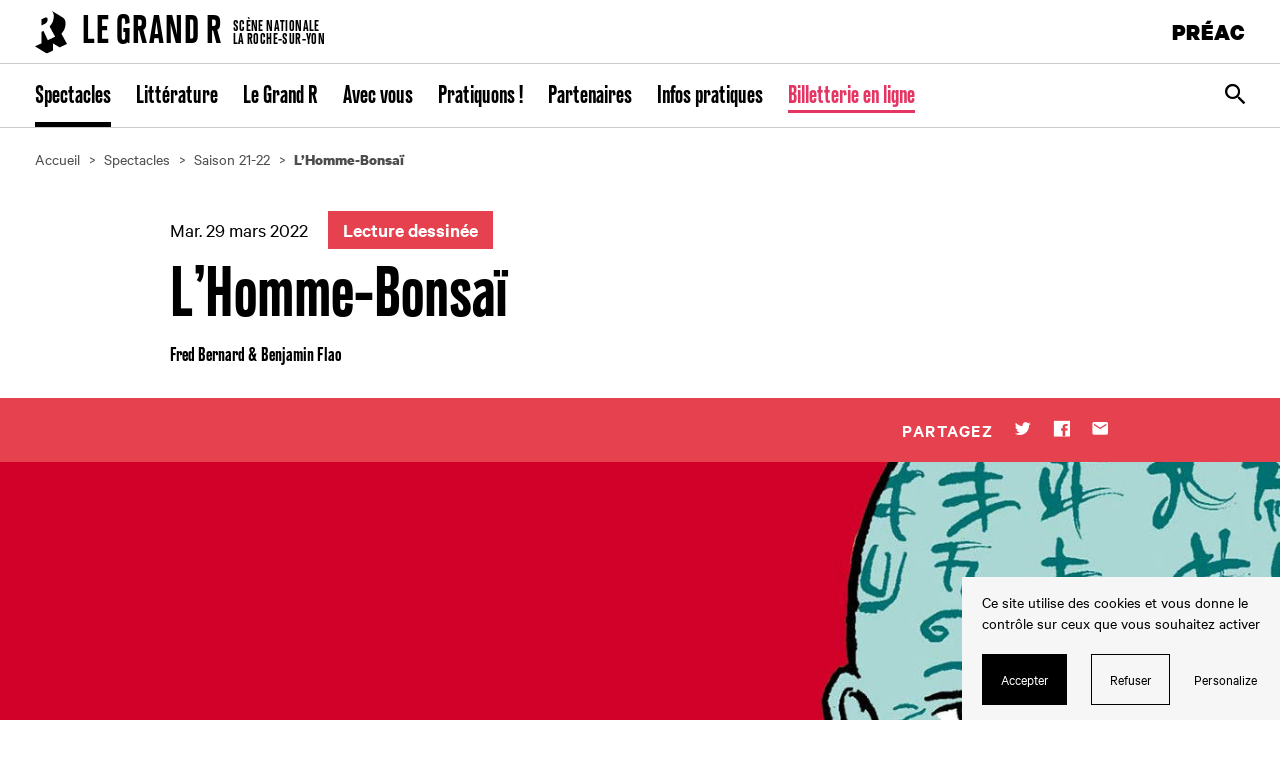

--- FILE ---
content_type: text/html; charset=UTF-8
request_url: https://www.legrandr.com/saisons/21-22/lhomme-bonsai/
body_size: 12900
content:
<!DOCTYPE html>
<html lang="fr-FR">
  <head>
    <meta charset="UTF-8">
    <meta name="viewport" content="width=device-width, initial-scale=1">
    <meta name="format-detection" content="telephone=no">
    <script>
    //Fix pour windows phone, rwd
    if (navigator.userAgent.match(/IEMobile\/10\.0/)) {
      var msViewportStyle = document.createElement("style");
      msViewportStyle.appendChild(
        document.createTextNode(
          "@-ms-viewport{width:auto!important}"
        )
      );
      document.getElementsByTagName("head")[0].
      appendChild(msViewportStyle);
    }
				var tarteaucitronForceCDN = "https://www.legrandr.com/wp-content/themes/grandr/js/";
    </script>
        <link rel="apple-touch-icon" sizes="180x180" href="https://www.legrandr.com/apple-touch-icon.png">
    <link rel="icon" type="image/png" sizes="32x32" href="https://www.legrandr.com/favicon-32x32.png">
    <link rel="icon" type="image/png" sizes="16x16" href="https://www.legrandr.com/favicon-16x16.png">
    <link rel="manifest" href="https://www.legrandr.com/site.webmanifest">
    <link rel="mask-icon" href="https://www.legrandr.com/safari-pinned-tab.svg" color="#31537c">
    <meta name="msapplication-TileColor" content="#31537c">
    <meta name="theme-color" content="#ffffff">
    <!-- Matomo -->
    <script type="text/javascript">
      var _paq = _paq || [];
            _paq.push(['trackPageView']);
            _paq.push(['enableLinkTracking']);
      (function() {
        var u="https://www.legrandr.com/piwik/";
        _paq.push(['setTrackerUrl', u+'piwik.php']);
        _paq.push(['setSiteId', '1']);
        var d=document, g=d.createElement('script'), s=d.getElementsByTagName('script')[0];
        g.type='text/javascript'; g.async=true; g.defer=true; g.src=u+'piwik.js'; s.parentNode.insertBefore(g,s);
      })();
    </script>
    <meta name='robots' content='index, follow, max-image-preview:large, max-snippet:-1, max-video-preview:-1' />
	<style>img:is([sizes="auto" i], [sizes^="auto," i]) { contain-intrinsic-size: 3000px 1500px }</style>
	<title>L’Homme-Bonsaï &#8212; Le Grand R</title>
<link crossorigin data-rocket-preconnect href="https://ajax.googleapis.com" rel="preconnect"><link rel="preload" data-rocket-preload as="image" href="https://www.legrandr.com/wp-content/uploads/2021/07/p41-fred-bernard-1373x1253.jpg" fetchpriority="high">
	<link rel="canonical" href="https://www.legrandr.com/saisons/21-22/lhomme-bonsai/" />
	<meta property="og:locale" content="fr_FR" />
	<meta property="og:type" content="article" />
	<meta property="og:title" content="L’Homme-Bonsaï &#8212; Le Grand R" />
	<meta property="og:description" content="Fred Bernard est une figure incontournable de la littérature de jeunesse (trois prix Goncourt jeunesse avec son complice François Roca). C’est autour du très remarqué et très remarquable L’Homme-Bonsaï que nous organiserons cette grande soirée de lecture dessinée. L’Homme-Bonsaï a eu déjà plusieurs vies (une publication avec François Roca et une en solo), une autre [&hellip;]" />
	<meta property="og:url" content="https://www.legrandr.com/saisons/21-22/lhomme-bonsai/" />
	<meta property="og:site_name" content="Le Grand R" />
	<meta property="article:publisher" content="https://www.facebook.com/GrandRscenenationale" />
	<meta property="article:modified_time" content="2022-03-17T10:14:12+00:00" />
	<meta name="twitter:card" content="summary_large_image" />
	<meta name="twitter:site" content="@legrandrsn" />
	<meta name="twitter:label1" content="Durée de lecture estimée" />
	<meta name="twitter:data1" content="1 minute" />
	<script type="application/ld+json" class="yoast-schema-graph">{"@context":"https://schema.org","@graph":[{"@type":"WebPage","@id":"https://www.legrandr.com/saisons/21-22/lhomme-bonsai/","url":"https://www.legrandr.com/saisons/21-22/lhomme-bonsai/","name":"L’Homme-Bonsaï &#8212; Le Grand R","isPartOf":{"@id":"https://www.legrandr.com/#website"},"datePublished":"2021-07-23T12:17:26+00:00","dateModified":"2022-03-17T10:14:12+00:00","breadcrumb":{"@id":"https://www.legrandr.com/saisons/21-22/lhomme-bonsai/#breadcrumb"},"inLanguage":"fr-FR","potentialAction":[{"@type":"ReadAction","target":["https://www.legrandr.com/saisons/21-22/lhomme-bonsai/"]}]},{"@type":"BreadcrumbList","@id":"https://www.legrandr.com/saisons/21-22/lhomme-bonsai/#breadcrumb","itemListElement":[{"@type":"ListItem","position":1,"name":"Home","item":"https://www.legrandr.com/"},{"@type":"ListItem","position":2,"name":"Spectacles","item":"https://www.legrandr.com/saisons/23-24/"},{"@type":"ListItem","position":3,"name":"L’Homme-Bonsaï"}]},{"@type":"WebSite","@id":"https://www.legrandr.com/#website","url":"https://www.legrandr.com/","name":"Le Grand R","description":"Scène Nationale La Roche-sur-Yon","publisher":{"@id":"https://www.legrandr.com/#organization"},"potentialAction":[{"@type":"SearchAction","target":{"@type":"EntryPoint","urlTemplate":"https://www.legrandr.com/?s={search_term_string}"},"query-input":{"@type":"PropertyValueSpecification","valueRequired":true,"valueName":"search_term_string"}}],"inLanguage":"fr-FR"},{"@type":"Organization","@id":"https://www.legrandr.com/#organization","name":"Le Grand R","url":"https://www.legrandr.com/","logo":{"@type":"ImageObject","inLanguage":"fr-FR","@id":"https://www.legrandr.com/#/schema/logo/image/","url":"https://www.legrandr.com/wp-content/uploads/2018/09/logo.png","contentUrl":"https://www.legrandr.com/wp-content/uploads/2018/09/logo.png","width":500,"height":635,"caption":"Le Grand R"},"image":{"@id":"https://www.legrandr.com/#/schema/logo/image/"},"sameAs":["https://www.facebook.com/GrandRscenenationale","https://x.com/legrandrsn","https://www.instagram.com/legrandrsn/","https://www.youtube.com/user/legrandrvideo"]}]}</script>
<link rel='dns-prefetch' href='//ajax.googleapis.com' />

<link rel='stylesheet' id='wp-block-library-css' href='https://www.legrandr.com/wp-includes/css/dist/block-library/style.min.css' type='text/css' media='all' />
<style id='classic-theme-styles-inline-css' type='text/css'>
/*! This file is auto-generated */
.wp-block-button__link{color:#fff;background-color:#32373c;border-radius:9999px;box-shadow:none;text-decoration:none;padding:calc(.667em + 2px) calc(1.333em + 2px);font-size:1.125em}.wp-block-file__button{background:#32373c;color:#fff;text-decoration:none}
</style>
<style id='global-styles-inline-css' type='text/css'>
:root{--wp--preset--aspect-ratio--square: 1;--wp--preset--aspect-ratio--4-3: 4/3;--wp--preset--aspect-ratio--3-4: 3/4;--wp--preset--aspect-ratio--3-2: 3/2;--wp--preset--aspect-ratio--2-3: 2/3;--wp--preset--aspect-ratio--16-9: 16/9;--wp--preset--aspect-ratio--9-16: 9/16;--wp--preset--color--black: #000000;--wp--preset--color--cyan-bluish-gray: #abb8c3;--wp--preset--color--white: #ffffff;--wp--preset--color--pale-pink: #f78da7;--wp--preset--color--vivid-red: #cf2e2e;--wp--preset--color--luminous-vivid-orange: #ff6900;--wp--preset--color--luminous-vivid-amber: #fcb900;--wp--preset--color--light-green-cyan: #7bdcb5;--wp--preset--color--vivid-green-cyan: #00d084;--wp--preset--color--pale-cyan-blue: #8ed1fc;--wp--preset--color--vivid-cyan-blue: #0693e3;--wp--preset--color--vivid-purple: #9b51e0;--wp--preset--gradient--vivid-cyan-blue-to-vivid-purple: linear-gradient(135deg,rgba(6,147,227,1) 0%,rgb(155,81,224) 100%);--wp--preset--gradient--light-green-cyan-to-vivid-green-cyan: linear-gradient(135deg,rgb(122,220,180) 0%,rgb(0,208,130) 100%);--wp--preset--gradient--luminous-vivid-amber-to-luminous-vivid-orange: linear-gradient(135deg,rgba(252,185,0,1) 0%,rgba(255,105,0,1) 100%);--wp--preset--gradient--luminous-vivid-orange-to-vivid-red: linear-gradient(135deg,rgba(255,105,0,1) 0%,rgb(207,46,46) 100%);--wp--preset--gradient--very-light-gray-to-cyan-bluish-gray: linear-gradient(135deg,rgb(238,238,238) 0%,rgb(169,184,195) 100%);--wp--preset--gradient--cool-to-warm-spectrum: linear-gradient(135deg,rgb(74,234,220) 0%,rgb(151,120,209) 20%,rgb(207,42,186) 40%,rgb(238,44,130) 60%,rgb(251,105,98) 80%,rgb(254,248,76) 100%);--wp--preset--gradient--blush-light-purple: linear-gradient(135deg,rgb(255,206,236) 0%,rgb(152,150,240) 100%);--wp--preset--gradient--blush-bordeaux: linear-gradient(135deg,rgb(254,205,165) 0%,rgb(254,45,45) 50%,rgb(107,0,62) 100%);--wp--preset--gradient--luminous-dusk: linear-gradient(135deg,rgb(255,203,112) 0%,rgb(199,81,192) 50%,rgb(65,88,208) 100%);--wp--preset--gradient--pale-ocean: linear-gradient(135deg,rgb(255,245,203) 0%,rgb(182,227,212) 50%,rgb(51,167,181) 100%);--wp--preset--gradient--electric-grass: linear-gradient(135deg,rgb(202,248,128) 0%,rgb(113,206,126) 100%);--wp--preset--gradient--midnight: linear-gradient(135deg,rgb(2,3,129) 0%,rgb(40,116,252) 100%);--wp--preset--font-size--small: 13px;--wp--preset--font-size--medium: 20px;--wp--preset--font-size--large: 36px;--wp--preset--font-size--x-large: 42px;--wp--preset--spacing--20: 0.44rem;--wp--preset--spacing--30: 0.67rem;--wp--preset--spacing--40: 1rem;--wp--preset--spacing--50: 1.5rem;--wp--preset--spacing--60: 2.25rem;--wp--preset--spacing--70: 3.38rem;--wp--preset--spacing--80: 5.06rem;--wp--preset--shadow--natural: 6px 6px 9px rgba(0, 0, 0, 0.2);--wp--preset--shadow--deep: 12px 12px 50px rgba(0, 0, 0, 0.4);--wp--preset--shadow--sharp: 6px 6px 0px rgba(0, 0, 0, 0.2);--wp--preset--shadow--outlined: 6px 6px 0px -3px rgba(255, 255, 255, 1), 6px 6px rgba(0, 0, 0, 1);--wp--preset--shadow--crisp: 6px 6px 0px rgba(0, 0, 0, 1);}:where(.is-layout-flex){gap: 0.5em;}:where(.is-layout-grid){gap: 0.5em;}body .is-layout-flex{display: flex;}.is-layout-flex{flex-wrap: wrap;align-items: center;}.is-layout-flex > :is(*, div){margin: 0;}body .is-layout-grid{display: grid;}.is-layout-grid > :is(*, div){margin: 0;}:where(.wp-block-columns.is-layout-flex){gap: 2em;}:where(.wp-block-columns.is-layout-grid){gap: 2em;}:where(.wp-block-post-template.is-layout-flex){gap: 1.25em;}:where(.wp-block-post-template.is-layout-grid){gap: 1.25em;}.has-black-color{color: var(--wp--preset--color--black) !important;}.has-cyan-bluish-gray-color{color: var(--wp--preset--color--cyan-bluish-gray) !important;}.has-white-color{color: var(--wp--preset--color--white) !important;}.has-pale-pink-color{color: var(--wp--preset--color--pale-pink) !important;}.has-vivid-red-color{color: var(--wp--preset--color--vivid-red) !important;}.has-luminous-vivid-orange-color{color: var(--wp--preset--color--luminous-vivid-orange) !important;}.has-luminous-vivid-amber-color{color: var(--wp--preset--color--luminous-vivid-amber) !important;}.has-light-green-cyan-color{color: var(--wp--preset--color--light-green-cyan) !important;}.has-vivid-green-cyan-color{color: var(--wp--preset--color--vivid-green-cyan) !important;}.has-pale-cyan-blue-color{color: var(--wp--preset--color--pale-cyan-blue) !important;}.has-vivid-cyan-blue-color{color: var(--wp--preset--color--vivid-cyan-blue) !important;}.has-vivid-purple-color{color: var(--wp--preset--color--vivid-purple) !important;}.has-black-background-color{background-color: var(--wp--preset--color--black) !important;}.has-cyan-bluish-gray-background-color{background-color: var(--wp--preset--color--cyan-bluish-gray) !important;}.has-white-background-color{background-color: var(--wp--preset--color--white) !important;}.has-pale-pink-background-color{background-color: var(--wp--preset--color--pale-pink) !important;}.has-vivid-red-background-color{background-color: var(--wp--preset--color--vivid-red) !important;}.has-luminous-vivid-orange-background-color{background-color: var(--wp--preset--color--luminous-vivid-orange) !important;}.has-luminous-vivid-amber-background-color{background-color: var(--wp--preset--color--luminous-vivid-amber) !important;}.has-light-green-cyan-background-color{background-color: var(--wp--preset--color--light-green-cyan) !important;}.has-vivid-green-cyan-background-color{background-color: var(--wp--preset--color--vivid-green-cyan) !important;}.has-pale-cyan-blue-background-color{background-color: var(--wp--preset--color--pale-cyan-blue) !important;}.has-vivid-cyan-blue-background-color{background-color: var(--wp--preset--color--vivid-cyan-blue) !important;}.has-vivid-purple-background-color{background-color: var(--wp--preset--color--vivid-purple) !important;}.has-black-border-color{border-color: var(--wp--preset--color--black) !important;}.has-cyan-bluish-gray-border-color{border-color: var(--wp--preset--color--cyan-bluish-gray) !important;}.has-white-border-color{border-color: var(--wp--preset--color--white) !important;}.has-pale-pink-border-color{border-color: var(--wp--preset--color--pale-pink) !important;}.has-vivid-red-border-color{border-color: var(--wp--preset--color--vivid-red) !important;}.has-luminous-vivid-orange-border-color{border-color: var(--wp--preset--color--luminous-vivid-orange) !important;}.has-luminous-vivid-amber-border-color{border-color: var(--wp--preset--color--luminous-vivid-amber) !important;}.has-light-green-cyan-border-color{border-color: var(--wp--preset--color--light-green-cyan) !important;}.has-vivid-green-cyan-border-color{border-color: var(--wp--preset--color--vivid-green-cyan) !important;}.has-pale-cyan-blue-border-color{border-color: var(--wp--preset--color--pale-cyan-blue) !important;}.has-vivid-cyan-blue-border-color{border-color: var(--wp--preset--color--vivid-cyan-blue) !important;}.has-vivid-purple-border-color{border-color: var(--wp--preset--color--vivid-purple) !important;}.has-vivid-cyan-blue-to-vivid-purple-gradient-background{background: var(--wp--preset--gradient--vivid-cyan-blue-to-vivid-purple) !important;}.has-light-green-cyan-to-vivid-green-cyan-gradient-background{background: var(--wp--preset--gradient--light-green-cyan-to-vivid-green-cyan) !important;}.has-luminous-vivid-amber-to-luminous-vivid-orange-gradient-background{background: var(--wp--preset--gradient--luminous-vivid-amber-to-luminous-vivid-orange) !important;}.has-luminous-vivid-orange-to-vivid-red-gradient-background{background: var(--wp--preset--gradient--luminous-vivid-orange-to-vivid-red) !important;}.has-very-light-gray-to-cyan-bluish-gray-gradient-background{background: var(--wp--preset--gradient--very-light-gray-to-cyan-bluish-gray) !important;}.has-cool-to-warm-spectrum-gradient-background{background: var(--wp--preset--gradient--cool-to-warm-spectrum) !important;}.has-blush-light-purple-gradient-background{background: var(--wp--preset--gradient--blush-light-purple) !important;}.has-blush-bordeaux-gradient-background{background: var(--wp--preset--gradient--blush-bordeaux) !important;}.has-luminous-dusk-gradient-background{background: var(--wp--preset--gradient--luminous-dusk) !important;}.has-pale-ocean-gradient-background{background: var(--wp--preset--gradient--pale-ocean) !important;}.has-electric-grass-gradient-background{background: var(--wp--preset--gradient--electric-grass) !important;}.has-midnight-gradient-background{background: var(--wp--preset--gradient--midnight) !important;}.has-small-font-size{font-size: var(--wp--preset--font-size--small) !important;}.has-medium-font-size{font-size: var(--wp--preset--font-size--medium) !important;}.has-large-font-size{font-size: var(--wp--preset--font-size--large) !important;}.has-x-large-font-size{font-size: var(--wp--preset--font-size--x-large) !important;}
:where(.wp-block-post-template.is-layout-flex){gap: 1.25em;}:where(.wp-block-post-template.is-layout-grid){gap: 1.25em;}
:where(.wp-block-columns.is-layout-flex){gap: 2em;}:where(.wp-block-columns.is-layout-grid){gap: 2em;}
:root :where(.wp-block-pullquote){font-size: 1.5em;line-height: 1.6;}
</style>
<link rel='stylesheet' id='wp-smart-crop-renderer-css' href='https://www.legrandr.com/wp-content/plugins/wp-smartcrop/css/image-renderer.css' type='text/css' media='all' />
<link rel='stylesheet' id='main-style-css' href='https://www.legrandr.com/wp-content/themes/grandr/style.202502102.css' type='text/css' media='all' />
<link rel="https://api.w.org/" href="https://www.legrandr.com/wp-json/" /><link rel="alternate" title="oEmbed (JSON)" type="application/json+oembed" href="https://www.legrandr.com/wp-json/oembed/1.0/embed?url=https%3A%2F%2Fwww.legrandr.com%2Fsaisons%2F21-22%2Flhomme-bonsai%2F" />
<link rel="alternate" title="oEmbed (XML)" type="text/xml+oembed" href="https://www.legrandr.com/wp-json/oembed/1.0/embed?url=https%3A%2F%2Fwww.legrandr.com%2Fsaisons%2F21-22%2Flhomme-bonsai%2F&#038;format=xml" />  <style id="rocket-lazyrender-inline-css">[data-wpr-lazyrender] {content-visibility: auto;}</style><meta name="generator" content="WP Rocket 3.19.4" data-wpr-features="wpr_preconnect_external_domains wpr_automatic_lazy_rendering wpr_oci wpr_desktop" /></head>
  <body class="">
    <header  id="header" class="header" role="banner">
      <div  class="header_sup">
        <a class="ol-n header_logo logo logo-line" href="https://www.legrandr.com/" rel="home">            <div class="logo_svg">
              <svg class="cv" xmlns="http://www.w3.org/2000/svg" version="1.1" viewBox="0 0 64 86" width="32" height="43" aria-hidden="true"><path d="M19.8 14.3L13 17.6v12.5l6.8-3.4c3.5-1.6 5.5-5.6 5.5-8.8 0-3.2-2-5.2-5.5-3.6zM32.5 0c3.3 2.2 5.1 6.6 5.1 12a30 30 0 0 1-8.4 20l11.1 20.5-14.7 6.9-8.7-18.7-3.9 2v23l-13 6L23.5 86 36 80.1V65.7l13.3 8.1L64 66.9 52.8 46.4a30.1 30.1 0 0 0 8.4-20.1c0-5.5-1.8-10.1-5.4-12.2L32.5 0z"/></svg>
            </div><div class="logo_title">
              Le Grand R            </div><div class="logo_desc">Scène&nbsp;Nationale<br>La&nbsp;Roche-Sur-Yon</div>
            </a>      </div>

      <nav id="nav" class="header_nav nav" role="navigation">
        <ul class="nav_inner txt-f3 ol-n"><li class="nav_i is-active"><a href="https://www.legrandr.com/spectacles/" class="nav_l">Spectacles</a><div class="nav_sub navSub bg-preac ol-y"><div class="navSub_inner"><ul class="navSub_list">	<li class="is-small navSub_i is-active f3-24 txt-600"><a href="https://www.legrandr.com/spectacles/">Tous les spectacles</a></li>
	<li class="navSub_i f3-36 txt-700"><a href="https://www.legrandr.com/saisons/25-26/genres/theatre/">Théâtre</a></li>
	<li class="navSub_i f3-36 txt-700"><a href="https://www.legrandr.com/saisons/25-26/genres/danse/">Danse</a></li>
	<li class="navSub_i f3-36 txt-700"><a href="https://www.legrandr.com/saisons/25-26/genres/musique/">Musique</a></li>
	<li class="navSub_i is-active f3-36 txt-700"><a href="https://www.legrandr.com/saisons/25-26/genres/cirque/">Cirque</a></li>
	<li class="navSub_i f3-36 txt-700"><a href="https://www.legrandr.com/saisons/25-26/genres/forme-hybride/">Forme hybride</a></li>
	<li class="navSub_i f3-36 txt-700"><a href="https://www.legrandr.com/saisons/25-26/genres/rencontre-litteraire-2/">Rencontre littéraire</a></li>
	<li class="navSub_i f3-36 txt-700"><a href="https://www.legrandr.com/saisons/25-26/genres/en-famille/">En famille</a></li>
	<li class="navSub_i f3-36 txt-700"><a href="https://www.legrandr.com/saisons/25-26/genres/roulez-jeunesse-2/">Roulez jeunesse</a></li>
</ul><div class="navSub_mods"><h2 class="navSub_title f2-20 txt-600">Nos dernières publications</h2><ul class="grid2 grid2-flex navSub_modsUl"><li class="grid2_i navSub_mod modLink"><h3 class="modLink_title f3-30 txt-700 c-white">TÉLÉCHARGEZ LA BROCHURE DE SAISON 25•26</h3><a class="modLink_link" href="https://www.legrandr.com/wp-content/uploads/2025/07/brochure-web-25-26.pdf" target="_blank"></a><p class="modLink_links lkHv"><a href="https://www.legrandr.com/wp-content/uploads/2025/07/brochure-web-25-26.pdf" target="_blank" class="f2-15-uc txt-700 c-0">Voir</a></p></li></ul><div class="navSub_title f2-20"><h2 class="navSub_title_left txt-600">Nos prochains spectacles</h2><a class="navSub_title_right" href="https://www.legrandr.com/saisons/25-26/">Voir tous les spectacles</a></div><ul class="grid2"><li class="modSpec grid2_i"><p class="modSpec_img_next bg-darker"><a class="cv" href="https://www.legrandr.com/saisons/25-26/ailleurs/"><img class="cv cv-img" src="https://www.legrandr.com/wp-content/uploads/2025/07/web-ailleurs-visuel-gurvan-lhelgoualch-1880x1080.jpg" srcset="" sizes="calc(27.925vw - 3.5625rem)" alt=""></a></p><p class="modSpec_infos"><span class="modSpec_cat f2-16 txt-600 bg-w1"><a href="https://www.legrandr.com/saisons/25-26/genres/cine-concert/">Ciné-concert</a> / <a href="https://www.legrandr.com/saisons/25-26/genres/en-famille/">En famille</a> / <a href="https://www.legrandr.com/saisons/25-26/genres/musique/">Musique</a></span></p><h3 class="modSpec_title f3-36"><a href="https://www.legrandr.com/saisons/25-26/ailleurs/">Ailleurs</a></h3><p class="modSpec_infos f2-20">Camille Saglio | Compagnie Anaya | Mar. 20 jan.</p></li><li class="modSpec grid2_i"><p class="modSpec_img_next bg-darker"><a class="cv" href="https://www.legrandr.com/saisons/25-26/imminentes/"><img class="cv cv-img" src="https://www.legrandr.com/wp-content/uploads/2025/07/imminentes-jann-gallois-antoine-billet-19-1880x1253.jpg" srcset="https://www.legrandr.com/wp-content/uploads/2025/07/imminentes-jann-gallois-antoine-billet-19-602x401.jpg 602w, https://www.legrandr.com/wp-content/uploads/2025/07/imminentes-jann-gallois-antoine-billet-19-1880x1253.jpg 1880w, https://www.legrandr.com/wp-content/uploads/2025/07/imminentes-jann-gallois-antoine-billet-19-1080x720.jpg 1080w, https://www.legrandr.com/wp-content/uploads/2025/07/imminentes-jann-gallois-antoine-billet-19-225x150.jpg 225w, https://www.legrandr.com/wp-content/uploads/2025/07/imminentes-jann-gallois-antoine-billet-19-scaled.jpg 2000w" sizes="calc(27.925vw - 3.5625rem)" alt=""></a></p><p class="modSpec_infos"><span class="modSpec_cat f2-16 txt-600 bg-w1"><a href="https://www.legrandr.com/saisons/25-26/genres/danse/">Danse</a></span></p><h3 class="modSpec_title f3-36"><a href="https://www.legrandr.com/saisons/25-26/imminentes/">Imminentes</a></h3><p class="modSpec_infos f2-20">Jann Gallois | Jeu. 22 jan.</p></li></ul></div></div></div></li>
<li class="nav_i"><a href="https://www.legrandr.com/litterature/" class="nav_l">Littérature</a><div class="nav_sub navSub bg-preac ol-y"><div class="navSub_inner"><ul class="navSub_list">	<li class="navSub_i f3-36 txt-700"><a href="https://www.legrandr.com/le-grand-r/un-pole-litterature/">Un pôle littérature</a></li>
	<li class="navSub_i f3-36 txt-700"><a href="https://www.legrandr.com/saisons/25-26/genres/rencontre-litteraire-2/">Rencontre littéraire</a></li>
	<li class="navSub_i f3-36 txt-700"><a href="https://www.legrandr.com/litterature/la-fabrique-litteraire/">La Fabrique littéraire</a></li>
</ul><div class="navSub_mods"><div class="navSub_title f2-20"><h2 class="navSub_title_left txt-600">Nos prochains rendez-vous « littérature »</h2><a class="navSub_title_right" href="https://www.legrandr.com/litterature/">Voir tous les rendez-vous littéraires</a></div><ul class="grid2"><li class="modSpec grid2_i"><p class="modSpec_img_next bg-darker"><a class="cv" href="https://www.legrandr.com/saisons/25-26/bertrand-belin/"><img class="cv cv-img" src="https://www.legrandr.com/wp-content/uploads/2020/08/201121-bertrand-belin3-cbastien-burger-1880x1253.jpg" srcset="https://www.legrandr.com/wp-content/uploads/2020/08/201121-bertrand-belin3-cbastien-burger-602x401.jpg 602w, https://www.legrandr.com/wp-content/uploads/2020/08/201121-bertrand-belin3-cbastien-burger-1080x720.jpg 1080w, https://www.legrandr.com/wp-content/uploads/2020/08/201121-bertrand-belin3-cbastien-burger-1880x1253.jpg 1880w, https://www.legrandr.com/wp-content/uploads/2020/08/201121-bertrand-belin3-cbastien-burger-2500x1666.jpg 2500w, https://www.legrandr.com/wp-content/uploads/2020/08/201121-bertrand-belin3-cbastien-burger-301x200.jpg 301w" sizes="calc(27.925vw - 3.5625rem)" alt=""></a></p><p class="modSpec_infos"><span class="modSpec_cat f2-16 txt-600 bg-w1"><a href="https://www.legrandr.com/saisons/25-26/genres/rencontre-litteraire-2/">Rencontre littéraire</a> / <a href="https://www.legrandr.com/saisons/25-26/genres/litterature/">Littérature</a></span></p><h3 class="modSpec_title f3-36"><a href="https://www.legrandr.com/saisons/25-26/bertrand-belin/">Bertrand Belin</a></h3><p class="modSpec_infos f2-20">Jeu. 29 jan.</p></li><li class="modSpec grid2_i"><p class="modSpec_img_next bg-darker"><a class="cv" href="https://www.legrandr.com/saisons/25-26/pierre-vinclair/"><img class="cv cv-img" src="https://www.legrandr.com/wp-content/uploads/2025/07/web-retouche-f9ed0d77-cbe6-4934-822e-a56cf73b5d69-1880x1080.jpg" srcset="" sizes="calc(27.925vw - 3.5625rem)" alt=""></a></p><p class="modSpec_infos"><span class="modSpec_cat f2-16 txt-600 bg-w1"><a href="https://www.legrandr.com/saisons/25-26/genres/le-printemps-des-poetes/">Le Printemps des poètes</a> / <a href="https://www.legrandr.com/saisons/25-26/genres/rencontre-litteraire-2/">Rencontre littéraire</a> / <a href="https://www.legrandr.com/saisons/25-26/genres/litterature/">Littérature</a></span></p><h3 class="modSpec_title f3-36"><a href="https://www.legrandr.com/saisons/25-26/pierre-vinclair/">Pierre Vinclair</a></h3><p class="modSpec_infos f2-20">Mer. 4 mars</p></li></ul></div></div></div></li>
<li class="nav_i"><a href="https://www.legrandr.com/le-grand-r/" class="nav_l">Le Grand R</a><div class="nav_sub navSub bg-preac ol-y"><div class="navSub_inner"><ul class="navSub_list">	<li class="navSub_i f3-36 txt-700"><a href="https://www.legrandr.com/le-grand-r/une-scene-nationale/">Une Scène nationale</a></li>
	<li class="navSub_i f3-36 txt-700"><a href="https://www.legrandr.com/le-grand-r/un-lieu-de-creation/">Un lieu de création</a></li>
	<li class="navSub_i f3-36 txt-700"><a href="https://www.legrandr.com/le-grand-r/un-pole-litterature/">Un pôle littérature</a></li>
	<li class="navSub_i f3-36 txt-700"><a href="https://www.legrandr.com/le-grand-r/3-lieux/">3 lieux</a></li>
	<li class="navSub_i f3-36 txt-700"><a href="https://www.legrandr.com/le-grand-r/lequipe/">L’équipe</a></li>
</ul><div class="navSub_mods"><div class="navSub_title f2-20"><h2 class="navSub_title_left txt-600">La vie du Grand R</h2><a class="navSub_title_right" href="https://www.legrandr.com/actualites/">Voir toutes les actualités</a></div><ul class="grid2"><li class="modSpec grid2_i"><p class="modSpec_img bg-darker"><a class="cv" href="https://www.legrandr.com/actualites/appel-a-benevoles-pour-le-festival-roulez-jeunesse/"><img class="cv cv-img" src="https://www.legrandr.com/wp-content/uploads/2025/10/1920x1080-2-1880x1080.jpg" srcset="" sizes="calc(27.925vw - 3.5625rem)" alt=""></a></p><p class="modSpec_infos"><span class="f2-15-uc txt-600"><a href="https://www.legrandr.com/actualites/categories/roulezjeunesse-2/">Roulez jeunesse !</a> / <a href="https://www.legrandr.com/actualites/categories/lieu-decreation/">Lieu de création</a></span></p><h3 class="modSpec_title f2-24 txt-700"><a href="https://www.legrandr.com/actualites/appel-a-benevoles-pour-le-festival-roulez-jeunesse/">Appel à bénévoles pour le festival Roulez Jeunesse !</a></h3><p class="modSpec_links lkHv f2-15-uc"><a class="txt-600" href="https://www.legrandr.com/actualites/appel-a-benevoles-pour-le-festival-roulez-jeunesse/">En savoir plus</a></p></li><li class="modSpec grid2_i"><p class="modSpec_img bg-darker"><a class="cv" href="https://www.legrandr.com/actualites/repetition-publique-enso-de-mickael-le-mer-2/"><img class="cv cv-img" src="https://www.legrandr.com/wp-content/uploads/2025/07/dsc-1027-1880x1253.jpg" srcset="https://www.legrandr.com/wp-content/uploads/2025/07/dsc-1027-602x401.jpg 602w, https://www.legrandr.com/wp-content/uploads/2025/07/dsc-1027-1880x1253.jpg 1880w" sizes="calc(27.925vw - 3.5625rem)" alt=""></a></p><p class="modSpec_infos"><span class="f2-18">Jeu. 30 oct. 2025</span><span class="f2-15-uc txt-600"><a href="https://www.legrandr.com/actualites/categories/repetition-publique/">Répétition publique</a> / <a href="https://www.legrandr.com/actualites/categories/lieu-decreation/">Lieu de création</a></span></p><h3 class="modSpec_title f2-24 txt-700"><a href="https://www.legrandr.com/actualites/repetition-publique-enso-de-mickael-le-mer-2/">Répétition publique “Enso”</a></h3><p class="modSpec_links lkHv f2-15-uc"><a class="txt-600" href="https://www.legrandr.com/actualites/repetition-publique-enso-de-mickael-le-mer-2/">En savoir plus</a></p></li></ul></div></div></div></li>
<li class="nav_i"><a href="https://www.legrandr.com/avec-vous/" class="nav_l">Avec vous</a></li>
<li class="nav_i"><a href="https://www.legrandr.com/pratiquons/" class="nav_l">Pratiquons !</a><div class="nav_sub navSub bg-preac ol-y"><div class="navSub_inner"><ul class="navSub_list">	<li class="navSub_i f3-36 txt-700"><a href="https://www.legrandr.com/litterature/la-fabrique-litteraire/">La Fabrique littéraire</a></li>
	<li class="navSub_i f3-36 txt-700"><a href="https://www.legrandr.com/pratiquons/le-programme-des-stages-spectacle-vivant-de-la-saison-2526/">Le programme des stages spectacle vivant</a></li>
</ul><div class="navSub_mods"></div></div></div></li>
<li class="nav_i"><a href="https://www.legrandr.com/partenaires/" class="nav_l">Partenaires</a><div class="nav_sub navSub bg-preac ol-y"><div class="navSub_inner"><ul class="navSub_list">	<li class="navSub_i f3-36 txt-700"><a href="https://www.legrandr.com/partenaires/nos-tutelles-publiques/">Nos tutelles publiques</a></li>
	<li class="navSub_i f3-36 txt-700"><a href="https://www.legrandr.com/partenaires/cercle-des-mecenes/">Cercle des mécènes</a></li>
	<li class="navSub_i f3-36 txt-700"><a href="https://www.legrandr.com/partenaires/partenariats/">Partenariats</a></li>
</ul></div></div></li>
<li class="nav_i"><a href="https://www.legrandr.com/infos-pratiques/" class="nav_l">Infos pratiques</a><div class="nav_sub navSub bg-preac ol-y"><div class="navSub_inner"><ul class="navSub_list">	<li class="navSub_i f3-36 txt-700"><a href="https://www.legrandr.com/infos-pratiques/billetterie/">Billetterie</a></li>
	<li class="navSub_i f3-36 txt-700"><a href="https://www.legrandr.com/infos-pratiques/contacts/">Contacts</a></li>
	<li class="navSub_i f3-36 txt-700"><a href="https://www.legrandr.com/infos-pratiques/horaires/">Horaires</a></li>
	<li class="navSub_i f3-36 txt-700"><a href="https://www.legrandr.com/infos-pratiques/venir-au-grand-r/">Venir au Grand R</a></li>
	<li class="navSub_i f3-36 txt-700"><a href="https://www.legrandr.com/infos-pratiques/accessibilite/">Accessibilité</a></li>
	<li class="navSub_i f3-36 txt-700"><a href="https://www.legrandr.com/location-d-espaces/">Location d’espaces</a></li>
</ul></div></div></li>
<li class="is-red nav_i"><a href="https://www.legrandr.com/billetterie-en-ligne/" class="nav_l">Billetterie en ligne</a></li>
<li class="nav_i nav_i-search"><a href="https://www.legrandr.com/recherche/" class="nav_l"><span class="icon-search"></span><span class="srOnly">Rechercher</span></a><div class="nav_sub navSub"><div class="navSub_inner"><div class="navSub_list"><form id="form-search-header" class="inlineForm inlineForm-big" action="https://www.legrandr.com/" method="get">
	<label class="srOnly" for="search">Rechercher</label>
	<input required type="search" name="s" id="search" value="" placeholder="Votre recherche" />
		<button type="submit"><span class="icon-search"></span><span class="srOnly">Valider</span></button>
</form>
</div></div></div></li><li class="nav_i nav_i-preac f2-24 txt-uc txt-900 ol-y"><a href="https://www.legrandr.com/preac/accueil/" target="_blank">PRÉAC</a></li></ul>      </nav>
      <button class="header_trigger" type="button" id="menuTrigger">
        <span class="srOnly">Ouvrir/fermer le menu</span>
        <span class="trigger_burger burger"><span class="burger_bar"></span><span class="burger_bar"></span><span class="burger_bar"></span></span>
      </button>
    </header>

    
    <main  id="main" class="main" role="main">


<article  class="page spec colorActive-2">
  <header  class="page_header">
    <ol itemscope itemtype="http://schema.org/BreadcrumbList" class="page_bc bc bc_spec ol-n f2-16"><li itemprop="itemListElement" itemscope itemtype="http://schema.org/ListItem"><a itemprop="item" href="https://www.legrandr.com/"><span itemprop="name">Accueil</span></a><meta itemprop="position" content="1" /></li><li itemprop="itemListElement" itemscope itemtype="http://schema.org/ListItem"><a itemprop="item" href="https://www.legrandr.com/saisons/25-26/"><span itemprop="name">Spectacles</span></a><meta itemprop="position" content="2" /></li><li itemprop="itemListElement" itemscope itemtype="http://schema.org/ListItem"><a itemprop="item" href="https://www.legrandr.com/saisons/21-22/"><span itemprop="name">Saison 21-22</span></a><meta itemprop="position" content="3" /></li><li class="is-active" itemprop="itemListElement" itemscope itemtype="http://schema.org/ListItem"><a itemprop="item" href="https://www.legrandr.com/saisons/21-22/lhomme-bonsai/"><span itemprop="name">L’Homme-Bonsaï</span></a><meta itemprop="position" content="4" /></li></ol>    <div class="pageHeader pageHeader-spec"><div class="wrapper pageHeader_specCont"><p class="pageHeader_specSup"><span>Mar. 29 mars 2022</span><span class="pageHeader_specGenre bg c-white txt-600"><a href="https://www.legrandr.com/saisons/21-22/genres/lecture-dessinee/">Lecture dessinée</a></span></p><h1 class="t1E pageHeader_specTitle">L’Homme-Bonsaï</h1><p class="pageHeader_specSub f3-20">Fred Bernard &amp; Benjamin Flao</p></div></div>  </header>

  <section  class="page_bar socialBar bg c-white">
    <div  class="wrapper">
      <p class="socialBar_shareTitle f2-18 f2-18-uc txt-600">Partagez</p><ul class="socialBar_shareList ol-n"><li><a target="_blank" title="Twitter" href="https://twitter.com/share?url=https://www.legrandr.com/saisons/21-22/lhomme-bonsai/&#038;text=L’Homme-Bonsaï&#038;via=" rel="nofollow" onclick="javascript:window.open(this.href, '', 'menubar=no,toolbar=no,resizable=yes,scrollbars=yes,height=400,width=700');return false;"><span class="icon-twt"></span><span class="srOnly">Twitter</span></a></li><li><a target="_blank" title="Facebook" href="https://www.facebook.com/sharer.php?u=https://www.legrandr.com/saisons/21-22/lhomme-bonsai/&#038;t=L’Homme-Bonsaï" rel="nofollow" onclick="javascript:window.open(this.href, '', 'menubar=no,toolbar=no,resizable=yes,scrollbars=yes,height=500,width=700');return false;"><span class="icon-fcbk"></span><span class="srOnly">Facebook</span></a></li><li><a target="_blank" title="Envoyer par mail" href="mailto:?subject=L’Homme-Bonsaï&#038;body=https://www.legrandr.com/saisons/21-22/lhomme-bonsai/" rel="nofollow"><span class="icon-mail"></span><span class="srOnly">Par mail</span></a></li></ul>    </div>
  </section>

  <div  class="page_content">
    <section class="spec_medias wrapper"><ul class="slider" data-auto-height><li class="slider_i medias"><p class="page_visuel"><img fetchpriority="high" class="cv cv-img" src="https://www.legrandr.com/wp-content/uploads/2021/07/p41-fred-bernard-1373x1253.jpg" srcset="" sizes="(max-width: 53.125rem) 100vw, (max-width: 63.125rem) calc(100vw - 2.5rem), 58.75rem" alt=""></p></li><li class="slider_i medias"><p class="page_visuel"><img class="cv cv-img" src="https://www.legrandr.com/wp-content/uploads/2020/08/fred-bernard.jpg" srcset="" sizes="(max-width: 53.125rem) 100vw, (max-width: 63.125rem) calc(100vw - 2.5rem), 58.75rem" alt=""></p></li><li class="slider_i medias"><p class="page_visuel"><img class="cv cv-img" src="https://www.legrandr.com/wp-content/uploads/2021/07/fred-bernard-web-1879x1253.jpg" srcset="https://www.legrandr.com/wp-content/uploads/2021/07/fred-bernard-web-602x401.jpg 602w, https://www.legrandr.com/wp-content/uploads/2021/07/fred-bernard-web-1879x1253.jpg 1879w" sizes="(max-width: 53.125rem) 100vw, (max-width: 63.125rem) calc(100vw - 2.5rem), 58.75rem" alt=""></p></li><li class="slider_i medias"><p class="page_visuel"><img class="cv cv-img" src="https://www.legrandr.com/wp-content/uploads/2021/07/p41-fred-bernard-1373x1253.jpg" srcset="" sizes="(max-width: 53.125rem) 100vw, (max-width: 63.125rem) calc(100vw - 2.5rem), 58.75rem" alt=""></p></li></ul></section><div class="page_text page_text-spec wrapper cf"><section class="spec_txt txt"><p><strong>Fred Bernard est une figure incontournable de la littérature de jeunesse (trois prix Goncourt jeunesse avec son complice François Roca).</strong></p>
<p>C’est autour du très remarqué et très remarquable <em>L’Homme-Bonsaï</em> que nous organiserons cette grande soirée de lecture dessinée. <em>L’Homme-Bonsaï</em> a eu déjà plusieurs vies (une publication avec François Roca et une en solo), une autre est en gestation avec le dessinateur Benjamin Flao que nous aurons l’honneur d’accueillir pour cette soirée exceptionnelle. Nous poursuivrons aussi l’exploration de ce lien entre littérature et bande dessinée. Ce sont en effet les écrivains voyageurs, Joseph Conrad, Herman Melville, Jack London, Ernest Hemingway, Romain Gary qui ont donné à Fred Bernard le goût de la lecture et de l’écriture.</p>
<p>Fred Bernard a écrit de nombreux albums illustrés par François Roca, tels que <em>Jésus Betz, L’Homme-Bonsaï, L’Indien de la</em> <em>Tour Eiffel, Rose et l’automate de l’Opéra. </em>En 2001, de retour d’un voyage en Afrique, il se lance en maître dans la bande dessinée avec la saga Jeanne Picquigny (<em>La Tendresse des crocodiles</em>, <em>L’Ivresse du poulpe</em>, <em>Lily Love Peacok</em>…).</p>
<!--[if lt IE 9]><script>document.createElement('video');</script><![endif]-->
	<div class="wp-playlist wp-video-playlist wp-playlist-light">
		<video controls="controls" preload="none" width="640"
		 height="360"	></video>
	<div class="wp-playlist-next"></div>
	<div class="wp-playlist-prev"></div>
	<noscript>
	<ol>
		<li><a href='https://www.legrandr.com/wp-content/uploads/2021/07/lhomme-bonsai.mp4'>L'Homme Bonsaï LSF</a></li>	</ol>
	</noscript>
	<script type="application/json" class="wp-playlist-script">{"type":"video","tracklist":true,"tracknumbers":true,"images":true,"artists":true,"tracks":[{"src":"https:\/\/www.legrandr.com\/wp-content\/uploads\/2021\/07\/lhomme-bonsai.mp4","type":"video\/mp4","title":"L'Homme Bonsai\u0308 LSF","caption":"","description":"","meta":{"length_formatted":"0:27"},"dimensions":{"original":{"width":1920,"height":1080},"resized":{"width":640,"height":360}},"image":{"src":"https:\/\/www.legrandr.com\/wp-includes\/images\/media\/video.png","width":48,"height":64},"thumb":{"src":"https:\/\/www.legrandr.com\/wp-includes\/images\/media\/video.png","width":48,"height":64}}]}</script>
</div>
	
</section><section class="spec_sidebar txt-side"><h2 class="srOnly">Âge</h2><p class="txt-b"><span class="icon-famille-10"></span><br>À voir en famille<br>dès 10 ans</p><h2 class="srOnly">Dates et horaires</h2><p class="txt_big">Mar. 29 mars 2022</p><h2>Où ? Comment ?</h2><ul class="txt-700"><li><ul><li><span class="icon-arrow-right"></span> Mar. 29 mars 2022 | 19h<br>Le Théâtre</li></ul></li><li>Durée estimée 1h30</li><li><a href="https://www.legrandr.com/infos-pratiques/billetterie/">Gratuit - Réservation conseillée</a></li></ul><h2></h2>
<p><strong>—</strong></p>
<h2>La lecture suivie de la rencontre sont adaptées en Langue des signes française.</h2>
<h2>—</h2>
<h2>Résidence du 28 mars au 2 avr.</h2>
<p><strong><a href="https://www.legrandr.com/avec-vous/reperes/">Repères</a><br />
</strong><em>Bande dessinée<br />
</em>Avec François-Jean Goudeau<br />
Lun. 28 mars | 18h30<br />
Maison Gueffier<br />
Gratuit</p>
<p><strong><a href="https://www.legrandr.com/fabrique-litteraire/">Ça tient dans la poche</a><br />
</strong><em>Almanach d’un comté des sables, de </em>Aldo Leopold<br />
Jeu. 31 mars | 19h<br />
<span>École d’Art, au CYEL, rue Salvador Allende, La Roche-sur-Yon</span><br />
Gratuit, réservation obligatoire</p>
<p><strong>Exposition</strong><br />
<em>Je rêve d’ailleurs<br />
</em>Fred Bernard<br />
(Production médiathèque de Francheville / commissariat Xavier Hervot)<br />
Du sam. 19 mars au ven. 8 avr.<br />
Ouvert au public les mercredis et samedis de 14h à 17h<br />
Possibilité de réserver d&rsquo;autres créneaux de visite sur rendez-vous &#8211; S&rsquo;adresser à eguenegues@legrandr.com<br />
Maison Gueffier<br />
Gratuit</p>
<p><strong>Rencontre avec le comité de lecture jeunesse</strong><br />
Mer. 30 mars | 17h<br />
Médiathèque Le Globe, Les Sables-d’Olonne<br />
Gratuit</p>
<p><strong>Lecture théâtralisée<br />
</strong><em>Voyages, voyage</em><strong><span><br />
</span></strong><span>Par L&rsquo;Association des amis d&rsquo;Alain Sabaud</span><br />
Ven. 1er avr. | 18h30<br />
Médiathèque Alain-Sabaud, Le Bourg-sous-la-Roche<br />
Gratuit</p>
<p><strong>Rencontre tout public, en famille</strong><br />
Sam. 2 avr. | 10h30<br />
Bibliothèque La Ferrière<br />
Gratuit</p>
</section></div>  </div>
</article>

        </main><!-- #main -->

        
        <footer data-wpr-lazyrender="1" id="footer" class="footer ol-n colorActive-2" role="contentinfo">
                      <section  class="footer_nl bg-g7 c-d">
                            <form id="form_nl_wrapper" class="wrapper inlineForm inlineForm-pad" method="post" action="#footer">
                <label class="f3-28" for="form_nl_email">Abonnez-vous <br>à notre newsletter</label><input class="bg-w1" id="form_nl_email" type="email" name="email" value="" autocomplete="email" placeholder="Votre adresse mail" required>
                <input type="hidden" name="form_action" value="nl">
                <button type="submit"><span class="srOnly">Valider</span><span class="icon-arrow-right"></span></button>
              </form>
                          </section>

            <section  class="footer_nav txt-f3">
              <ul class="wrapper"><li><a href="https://www.legrandr.com/contact/">Contacts</a></li>
<li><a href="https://www.legrandr.com/actualites/">Actualités</a></li>
<li><a href="https://www.legrandr.com/mentions-legales/">Mentions légales</a></li>
<li><a href="https://www.legrandr.com/plan-du-site/">Plan du site</a></li>
</ul>            </section>
          
          <div  class="footer_sub">
            <!--  -->
            <div class="wrapper">
              <div class="footer_subInner">
                                  <section class="footer_logo">
                    <a class="logo" href="https://www.legrandr.com/" rel="home">
                      <div class="logo_svg">
                        <svg class="cv" xmlns="http://www.w3.org/2000/svg" version="1.1" viewBox="0 0 64 86" width="32" height="43" aria-hidden="true"><path d="M19.8 14.3L13 17.6v12.5l6.8-3.4c3.5-1.6 5.5-5.6 5.5-8.8 0-3.2-2-5.2-5.5-3.6zM32.5 0c3.3 2.2 5.1 6.6 5.1 12a30 30 0 0 1-8.4 20l11.1 20.5-14.7 6.9-8.7-18.7-3.9 2v23l-13 6L23.5 86 36 80.1V65.7l13.3 8.1L64 66.9 52.8 46.4a30.1 30.1 0 0 0 8.4-20.1c0-5.5-1.8-10.1-5.4-12.2L32.5 0z"/></svg>
                      </div><div class="logo_title">
                        Le Grand R                      </div><div class="logo_desc">
                        Scène Nationale La Roche-sur-Yon                      </div>
                    </a>
                  </section>

                  <section class="footer_infos txt-simple txt-f2"><h2>Billetterie / Accueil</h2>
<p>02 51 47 83 83<br />
billetterie@legrandr.com</p>
<h2>Administration</h2>
<p>02 51 47 83 80</p>
<p>&nbsp;</p>
<h2>Suivez-nous</h2><ul><li><a href="https://www.instagram.com/legrandrsn/" target="_blank"><span class="icon-instgr"></span><span class="srOnly">Instagram</span></a></li><li><a href="https://www.facebook.com/GrandRscenenationale" target="_blank"><span class="icon-fcbk"></span><span class="srOnly">Facebook</span></a></li><li><a href="https://www.youtube.com/user/legrandrvideo" target="_blank"><span class="icon-yt"></span><span class="srOnly">Youtube</span></a></li></ul></section><section class="footer_desc txt-simple"><p>Le Grand R – Scène nationale La Roche-sur-Yon, établissement d’action culturelle appartenant au réseau de la décentralisation artistique et culturelle<strong></strong></p>
<p class="txt-f2"><strong>Licence d’entrepreneur de spectacles </strong>PLATESV-R-2025-002008, PLATESV-R-2025-002012, PLATESV-R-2025-002014, PLATESV-R-2025-002016</p>
<ul class="txt_logos ol-y"><li><a href="http://www.larochesuryon.fr/" target="_blank"><img src="https://www.legrandr.com/wp-content/themes/grandr/img/logo_ville_agglo_culture_noir_rvb.png" alt="La Roche-sur-Yon"></a></li><li><a href="http://www.culture.gouv.fr/" target="_blank"><img src="https://www.legrandr.com/wp-content/themes/grandr/img/nb_soutenu_mc.png" alt="Ministère de la Culture"></a></li></ul></section>              </div>
            </div>
          </div>
        </footer>

        <script type="text/html" id="tmpl-wp-playlist-current-item">
	<# if ( data.thumb && data.thumb.src ) { #>
		<img src="{{ data.thumb.src }}" alt="" />
	<# } #>
	<div class="wp-playlist-caption">
		<span class="wp-playlist-item-meta wp-playlist-item-title">
			<# if ( data.meta.album || data.meta.artist ) { #>
				« {{ data.title }} »			<# } else { #>
				{{ data.title }}
			<# } #>
		</span>
		<# if ( data.meta.album ) { #><span class="wp-playlist-item-meta wp-playlist-item-album">{{ data.meta.album }}</span><# } #>
		<# if ( data.meta.artist ) { #><span class="wp-playlist-item-meta wp-playlist-item-artist">{{ data.meta.artist }}</span><# } #>
	</div>
</script>
<script type="text/html" id="tmpl-wp-playlist-item">
	<div class="wp-playlist-item">
		<a class="wp-playlist-caption" href="{{ data.src }}">
			{{ data.index ? ( data.index + '. ' ) : '' }}
			<# if ( data.caption ) { #>
				{{ data.caption }}
			<# } else { #>
				<# if ( data.artists && data.meta.artist ) { #>
					<span class="wp-playlist-item-title">
						« {{{ data.title }}} »					</span>
					<span class="wp-playlist-item-artist"> &mdash; {{ data.meta.artist }}</span>
				<# } else { #>
					<span class="wp-playlist-item-title">{{{ data.title }}}</span>
				<# } #>
			<# } #>
		</a>
		<# if ( data.meta.length_formatted ) { #>
		<div class="wp-playlist-item-length">{{ data.meta.length_formatted }}</div>
		<# } #>
	</div>
</script>
	<script type="speculationrules">
{"prefetch":[{"source":"document","where":{"and":[{"href_matches":"\/*"},{"not":{"href_matches":["\/wp-*.php","\/wp-admin\/*","\/wp-content\/uploads\/*","\/wp-content\/*","\/wp-content\/plugins\/*","\/wp-content\/themes\/grandr\/*","\/*\\?(.+)"]}},{"not":{"selector_matches":"a[rel~=\"nofollow\"]"}},{"not":{"selector_matches":".no-prefetch, .no-prefetch a"}}]},"eagerness":"conservative"}]}
</script>
<script type="text/javascript">
/* <![CDATA[ */
	var relevanssi_rt_regex = /(&|\?)_(rt|rt_nonce)=(\w+)/g
	var newUrl = window.location.search.replace(relevanssi_rt_regex, '')
	history.replaceState(null, null, window.location.pathname + newUrl + window.location.hash)
/* ]]> */
</script>
<link rel='stylesheet' id='mediaelement-css' href='https://www.legrandr.com/wp-includes/js/mediaelement/mediaelementplayer-legacy.min.css' type='text/css' media='all' />
<link rel='stylesheet' id='wp-mediaelement-css' href='https://www.legrandr.com/wp-includes/js/mediaelement/wp-mediaelement.min.css' type='text/css' media='all' />
<script type="text/javascript" src="//ajax.googleapis.com/ajax/libs/jquery/3.2.1/jquery.min.js" id="jquery-js"></script>
<script type="text/javascript" id="jquery.wp-smartcrop-js-extra">
/* <![CDATA[ */
var wpsmartcrop_options = {"focus_mode":"power-lines"};
/* ]]> */
</script>
<script type="text/javascript" src="https://www.legrandr.com/wp-content/plugins/wp-smartcrop/js/jquery.wp-smartcrop.min.js" id="jquery.wp-smartcrop-js"></script>
<script type="text/javascript" id="main-script-js-extra">
/* <![CDATA[ */
var url = {"home":"https:\/\/www.legrandr.com\/","theme":"https:\/\/www.legrandr.com\/wp-content\/themes\/grandr\/","ajax":"https:\/\/www.legrandr.com\/wp-admin\/admin-ajax.php"};
/* ]]> */
</script>
<script type="text/javascript" src="https://www.legrandr.com/wp-content/themes/grandr/js/production.min.20250130.js" id="main-script-js"></script>
<script type="text/javascript" src="https://www.legrandr.com/wp-includes/js/underscore.min.js" id="underscore-js"></script>
<script type="text/javascript" id="wp-util-js-extra">
/* <![CDATA[ */
var _wpUtilSettings = {"ajax":{"url":"\/wp-admin\/admin-ajax.php"}};
/* ]]> */
</script>
<script type="text/javascript" src="https://www.legrandr.com/wp-includes/js/wp-util.min.js" id="wp-util-js"></script>
<script type="text/javascript" src="https://www.legrandr.com/wp-includes/js/backbone.min.js" id="backbone-js"></script>
<script type="text/javascript" id="mediaelement-core-js-before">
/* <![CDATA[ */
var mejsL10n = {"language":"fr","strings":{"mejs.download-file":"T\u00e9l\u00e9charger le fichier","mejs.install-flash":"Vous utilisez un navigateur qui n\u2019a pas le lecteur Flash activ\u00e9 ou install\u00e9. Veuillez activer votre extension Flash ou t\u00e9l\u00e9charger la derni\u00e8re version \u00e0 partir de cette adresse\u00a0: https:\/\/get.adobe.com\/flashplayer\/","mejs.fullscreen":"Plein \u00e9cran","mejs.play":"Lecture","mejs.pause":"Pause","mejs.time-slider":"Curseur de temps","mejs.time-help-text":"Utilisez les fl\u00e8ches droite\/gauche pour avancer d\u2019une seconde, haut\/bas pour avancer de dix secondes.","mejs.live-broadcast":"\u00c9mission en direct","mejs.volume-help-text":"Utilisez les fl\u00e8ches haut\/bas pour augmenter ou diminuer le volume.","mejs.unmute":"R\u00e9activer le son","mejs.mute":"Muet","mejs.volume-slider":"Curseur de volume","mejs.video-player":"Lecteur vid\u00e9o","mejs.audio-player":"Lecteur audio","mejs.captions-subtitles":"L\u00e9gendes\/Sous-titres","mejs.captions-chapters":"Chapitres","mejs.none":"Aucun","mejs.afrikaans":"Afrikaans","mejs.albanian":"Albanais","mejs.arabic":"Arabe","mejs.belarusian":"Bi\u00e9lorusse","mejs.bulgarian":"Bulgare","mejs.catalan":"Catalan","mejs.chinese":"Chinois","mejs.chinese-simplified":"Chinois (simplifi\u00e9)","mejs.chinese-traditional":"Chinois (traditionnel)","mejs.croatian":"Croate","mejs.czech":"Tch\u00e8que","mejs.danish":"Danois","mejs.dutch":"N\u00e9erlandais","mejs.english":"Anglais","mejs.estonian":"Estonien","mejs.filipino":"Filipino","mejs.finnish":"Finnois","mejs.french":"Fran\u00e7ais","mejs.galician":"Galicien","mejs.german":"Allemand","mejs.greek":"Grec","mejs.haitian-creole":"Cr\u00e9ole ha\u00eftien","mejs.hebrew":"H\u00e9breu","mejs.hindi":"Hindi","mejs.hungarian":"Hongrois","mejs.icelandic":"Islandais","mejs.indonesian":"Indon\u00e9sien","mejs.irish":"Irlandais","mejs.italian":"Italien","mejs.japanese":"Japonais","mejs.korean":"Cor\u00e9en","mejs.latvian":"Letton","mejs.lithuanian":"Lituanien","mejs.macedonian":"Mac\u00e9donien","mejs.malay":"Malais","mejs.maltese":"Maltais","mejs.norwegian":"Norv\u00e9gien","mejs.persian":"Perse","mejs.polish":"Polonais","mejs.portuguese":"Portugais","mejs.romanian":"Roumain","mejs.russian":"Russe","mejs.serbian":"Serbe","mejs.slovak":"Slovaque","mejs.slovenian":"Slov\u00e9nien","mejs.spanish":"Espagnol","mejs.swahili":"Swahili","mejs.swedish":"Su\u00e9dois","mejs.tagalog":"Tagalog","mejs.thai":"Thai","mejs.turkish":"Turc","mejs.ukrainian":"Ukrainien","mejs.vietnamese":"Vietnamien","mejs.welsh":"Ga\u00e9lique","mejs.yiddish":"Yiddish"}};
/* ]]> */
</script>
<script type="text/javascript" src="https://www.legrandr.com/wp-includes/js/mediaelement/mediaelement-and-player.min.js" id="mediaelement-core-js"></script>
<script type="text/javascript" src="https://www.legrandr.com/wp-includes/js/mediaelement/mediaelement-migrate.min.js" id="mediaelement-migrate-js"></script>
<script type="text/javascript" id="mediaelement-js-extra">
/* <![CDATA[ */
var _wpmejsSettings = {"pluginPath":"\/wp-includes\/js\/mediaelement\/","classPrefix":"mejs-","stretching":"responsive","audioShortcodeLibrary":"mediaelement","videoShortcodeLibrary":"mediaelement"};
/* ]]> */
</script>
<script type="text/javascript" src="https://www.legrandr.com/wp-includes/js/mediaelement/wp-playlist.min.js" id="wp-playlist-js"></script>
    </body>
</html>

<!-- This website is like a Rocket, isn't it? Performance optimized by WP Rocket. Learn more: https://wp-rocket.me - Debug: cached@1768837744 -->